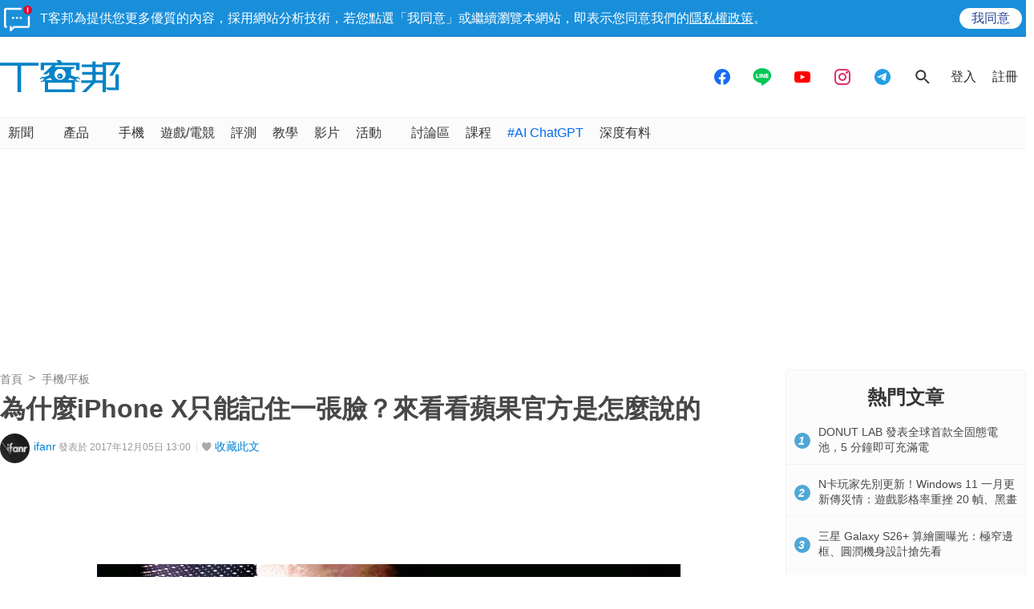

--- FILE ---
content_type: text/html; charset=utf-8
request_url: https://sync.aralego.com/idRequest?
body_size: 99
content:
{"uid":"e308b665-28bb-3fce-97c7-5649bcde2a96"}

--- FILE ---
content_type: text/html; charset=utf-8
request_url: https://www.google.com/recaptcha/api2/aframe
body_size: 268
content:
<!DOCTYPE HTML><html><head><meta http-equiv="content-type" content="text/html; charset=UTF-8"></head><body><script nonce="GimUQVBBmORhvGqfO9tJUA">/** Anti-fraud and anti-abuse applications only. See google.com/recaptcha */ try{var clients={'sodar':'https://pagead2.googlesyndication.com/pagead/sodar?'};window.addEventListener("message",function(a){try{if(a.source===window.parent){var b=JSON.parse(a.data);var c=clients[b['id']];if(c){var d=document.createElement('img');d.src=c+b['params']+'&rc='+(localStorage.getItem("rc::a")?sessionStorage.getItem("rc::b"):"");window.document.body.appendChild(d);sessionStorage.setItem("rc::e",parseInt(sessionStorage.getItem("rc::e")||0)+1);localStorage.setItem("rc::h",'1769432933663');}}}catch(b){}});window.parent.postMessage("_grecaptcha_ready", "*");}catch(b){}</script></body></html>

--- FILE ---
content_type: application/javascript; charset=utf-8
request_url: https://fundingchoicesmessages.google.com/f/AGSKWxXFvalTdg5pWqI7k7F_eyvqCofiHTthE-AnRABwi9p1O6Ly5fNWxY4IhFFyCOvGtp5Ic2wKJSLhHakmvOK6uWsYNHa9xQetfkR1A6HfG5xDRUjy9RkS4-AblqlyAct7SE0V5YEfT_BIPEz72d-cd0m1_iPVGV1CA3p12lhdh-tGES2dHWE2xVpf-Xwa/_/adsign.easformat=/us-ads./leaderboardads./remove_ads.
body_size: -1287
content:
window['c21ab6f8-b40b-4f61-9810-455d3339bc7f'] = true;